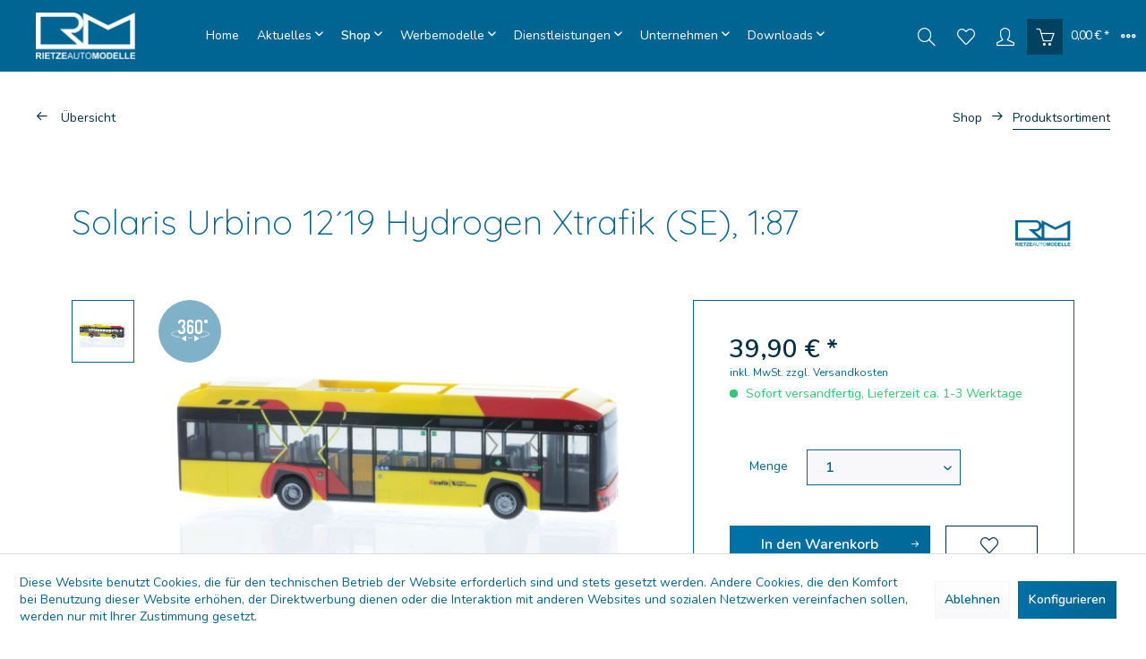

--- FILE ---
content_type: text/html; charset=UTF-8
request_url: https://rietze.de/shop/produktsortiment/1849/solaris-urbino-12-19-hydrogen-xtrafik-se-1-87
body_size: 16487
content:
<!DOCTYPE html> <html class="no-js" lang="de" itemscope="itemscope" itemtype="https://schema.org/WebPage"> <head> <meta charset="utf-8"> <meta name="author" content="" /> <meta name="robots" content="index,follow" /> <meta name="revisit-after" content="15 days" /> <meta name="keywords" content="" /> <meta name="description" content="" /> <meta property="og:type" content="product" /> <meta property="og:site_name" content="Rietze GmbH &amp; Co. KG" /> <meta property="og:url" content="https://rietze.de/shop/produktsortiment/1849/solaris-urbino-12-19-hydrogen-xtrafik-se-1-87" /> <meta property="og:title" content="Solaris Urbino 12´19 Hydrogen Xtrafik (SE), 1:87" /> <meta property="og:description" content="" /> <meta property="og:image" content="https://rietze.de/media/image/42/e9/86/77010eMrJcl9JCaBUx.jpg" /> <meta property="product:brand" content="Rietze GmbH &amp; Co. KG" /> <meta property="product:price" content="39,90" /> <meta property="product:product_link" content="https://rietze.de/shop/produktsortiment/1849/solaris-urbino-12-19-hydrogen-xtrafik-se-1-87" /> <meta name="twitter:card" content="product" /> <meta name="twitter:site" content="Rietze GmbH &amp; Co. KG" /> <meta name="twitter:title" content="Solaris Urbino 12´19 Hydrogen Xtrafik (SE), 1:87" /> <meta name="twitter:description" content="" /> <meta name="twitter:image" content="https://rietze.de/media/image/42/e9/86/77010eMrJcl9JCaBUx.jpg" /> <meta itemprop="copyrightHolder" content="Rietze GmbH &amp; Co. KG" /> <meta itemprop="copyrightYear" content="2014" /> <meta itemprop="isFamilyFriendly" content="True" /> <meta itemprop="image" content="https://rietze.de/media/image/97/e0/3a/RM_Weiss.png" /> <meta name="viewport" content="width=device-width, initial-scale=1.0"> <meta name="mobile-web-app-capable" content="yes"> <meta name="apple-mobile-web-app-title" content="Rietze GmbH &amp; Co. KG"> <meta name="apple-mobile-web-app-capable" content="yes"> <meta name="apple-mobile-web-app-status-bar-style" content="default"> <link rel="apple-touch-icon-precomposed" href="https://rietze.de/media/image/85/55/2e/RM_180.png"> <link rel="shortcut icon" href="https://rietze.de/media/image/aa/c9/91/RM_Quadrat.jpg"> <meta name="msapplication-navbutton-color" content="#006593" /> <meta name="application-name" content="Rietze GmbH &amp; Co. KG" /> <meta name="msapplication-starturl" content="https://rietze.de/" /> <meta name="msapplication-window" content="width=1024;height=768" /> <meta name="msapplication-TileImage" content="https://rietze.de/media/image/61/f6/c4/RM_150.png"> <meta name="msapplication-TileColor" content="#006593"> <meta name="theme-color" content="#006593" /> <link rel="canonical" href="https://rietze.de/shop/produktsortiment/1849/solaris-urbino-12-19-hydrogen-xtrafik-se-1-87" /> <title itemprop="name">Solaris Urbino 12´19 Hydrogen Xtrafik (SE), 1:87 | Produktsortiment | Shop | Rietze GmbH &amp; Co. KG</title> <link href="/web/cache/1689230711_e5cd6332149ee4fc544f6709a6037d2f.css" media="all" rel="stylesheet" type="text/css" /> <link href="https://fonts.googleapis.com/css?family=Nunito:300,400,600" rel="stylesheet"> <link href="https://fonts.googleapis.com/css?family=Quicksand:300,400,500,700" rel="stylesheet"> <style> .is--ctl-listing .header--wrap:before { } .is--ctl-detail .header--wrap:before { background-image: url(/); } .is--ctl-blog .header--wrap:before { background-image: url(/); } </style> </head> <body class="is--ctl-detail is--act-index categories--left logo--left container--transparent btn--animation tooltip--left has-offcanvas-s " > <div class="page-wrap"> <noscript class="noscript-main"> <div class="alert is--warning"> <div class="alert--icon"> <i class="icon--element icon--warning"></i> </div> <div class="alert--content"> Um Rietze&#x20;GmbH&#x20;&amp;&#x20;Co.&#x20;KG in vollem Umfang nutzen zu k&ouml;nnen, empfehlen wir Ihnen Javascript in Ihrem Browser zu aktiveren. </div> </div> </noscript> <div class="header--wrap" data-sticky-header="true"> <div class="header-wrap--inner"> <header class="header-main"> <div class="top-bar"> <div class="container block-group"> <div class="collapse--header" data-topbar-collapse="true"> <span class="collapse--toggler"> <span class="toggler--wrap" data-sphere-tooltip="Mehr" data-sphere-tooltip-pos="left"> <span class="toggler--display">Mehr</span> </span> </span> </div> <div class="collapse--content block-group"> <nav class="top-bar--navigation block" role="menubar">   <div class="navigation--entry entry--service has--drop-down" role="menuitem" aria-haspopup="true" data-drop-down-menu="true"> <i class="icon--service"></i> Service/Hilfe <ul class="service--list is--rounded" role="menu"> <li class="service--entry" role="menuitem"> <a class="service--link" href="javascript:openCookieConsentManager()" title="Cookie-Einstellungen" > Cookie-Einstellungen </a> </li> <li class="service--entry" role="menuitem"> <a class="service--link" href="https://rietze.de/kontaktformular" title="Kontakt" target="_self"> Kontakt </a> </li> <li class="service--entry" role="menuitem"> <a class="service--link" href="https://rietze.de/versand-und-zahlungsbedingungen" title="Versand und Zahlungsbedingungen" > Versand und Zahlungsbedingungen </a> </li> <li class="service--entry" role="menuitem"> <a class="service--link" href="https://rietze.de/widerrufsrecht" title="Widerrufsrecht" > Widerrufsrecht </a> </li> <li class="service--entry" role="menuitem"> <a class="service--link" href="https://rietze.de/datenschutz" title="Datenschutz" > Datenschutz </a> </li> <li class="service--entry" role="menuitem"> <a class="service--link" href="https://rietze.de/agb" title="AGB" > AGB </a> </li> <li class="service--entry" role="menuitem"> <a class="service--link" href="https://rietze.de/impressum" title="Impressum" > Impressum </a> </li> </ul> </div> </nav> <div class="top-bar--marketing block"> </div> <div class="top-bar--navigation top-bar--login-register block" role="menuitem"> <a href="https://rietze.de/account" title="Registrieren" class="navigation--entry register--text account--entry"> Registrieren </a> <span>oder</span> <a href="https://rietze.de/account" title="Anmelden" class="navigation--entry login--text account--entry"> Anmelden </a> </div> </div> </div> </div> <div class="header--navigation-wrap"> <div class="container header--navigation"> <div class="logo-main block-group" role="banner"> <div class="logo--shop block"> <a class="logo--link" href="https://rietze.de/" title="Rietze GmbH &amp; Co. KG - zur Startseite wechseln"> <picture> <source srcset="https://rietze.de/media/image/97/e0/3a/RM_Weiss.png" media="(min-width: 78.75em)"> <source srcset="https://rietze.de/media/image/97/e0/3a/RM_Weiss.png" media="(min-width: 64em)"> <source srcset="https://rietze.de/media/image/97/e0/3a/RM_Weiss.png" media="(min-width: 48em)"> <img srcset="https://rietze.de/media/image/97/e0/3a/RM_Weiss.png" alt="Rietze GmbH &amp; Co. KG - zur Startseite wechseln" /> </picture> </a> </div> </div> <nav class="navigation-main headline--hidden"> <div class="container" data-menu-scroller="true" data-listSelector=".navigation--list.container" data-viewPortSelector=".navigation--list-wrapper"> <div class="navigation--list-wrapper"> <ul class="navigation--list container" role="menubar" itemscope="itemscope" itemtype="https://schema.org/SiteNavigationElement"> <li class="navigation--entry is--home hover--effect-3 entry--home" role="menuitem"> <a class="navigation--link is--first" href="https://rietze.de/" title="Home" data-hover="Home" itemprop="url"> <span data-hover="Home" itemprop="name"> Home </span> </a> </li> <li class="navigation--entry hover--effect-3" role="menuitem"> <a class="navigation--link" data-hover="Aktuelles" href="https://rietze.de/aktuelles/" title="Aktuelles" itemprop="url"> <span data-hover="Aktuelles" itemprop="name">Aktuelles</span> <i class="icon--arrow-down"></i> </a> </li> <li class="navigation--entry is--active hover--effect-3" role="menuitem"> <a class="navigation--link is--active" data-hover="Shop" href="https://rietze.de/shop/" title="Shop" itemprop="url"> <span data-hover="Shop" itemprop="name">Shop</span> <i class="icon--arrow-down"></i> </a> </li> <li class="navigation--entry hover--effect-3" role="menuitem"> <a class="navigation--link" data-hover="Werbemodelle" href="https://rietze.de/werbemodelle/" title="Werbemodelle" itemprop="url"> <span data-hover="Werbemodelle" itemprop="name">Werbemodelle</span> <i class="icon--arrow-down"></i> </a> </li> <li class="navigation--entry hover--effect-3" role="menuitem"> <a class="navigation--link" data-hover="Dienstleistungen" href="/dienstleistung" title="Dienstleistungen" itemprop="url" target="_parent"> <span data-hover="Dienstleistungen" itemprop="name">Dienstleistungen</span> <i class="icon--arrow-down"></i> </a> </li> <li class="navigation--entry hover--effect-3" role="menuitem"> <a class="navigation--link" data-hover="Unternehmen" href="/unternehmen" title="Unternehmen" itemprop="url" target="_parent"> <span data-hover="Unternehmen" itemprop="name">Unternehmen</span> <i class="icon--arrow-down"></i> </a> </li> <li class="navigation--entry hover--effect-3" role="menuitem"> <a class="navigation--link" data-hover="Downloads" href="/kataloge" title="Downloads" itemprop="url" target="_parent"> <span data-hover="Downloads" itemprop="name">Downloads</span> <i class="icon--arrow-down"></i> </a> </li> </ul> </div> <div class="advanced-menu" data-advanced-menu="true" data-hoverDelay="250"> <div class="menu--container"> <div class="button-container"> <a href="https://rietze.de/aktuelles/" class="button--category" aria-label="Zur Kategorie Aktuelles" title="Zur Kategorie Aktuelles"> <i class="icon--arrow-right"></i> Zur Kategorie Aktuelles </a> <span class="button--close"> <i class="icon--cross"></i> </span> </div> <div class="content--wrapper has--content has--teaser"> <ul class="menu--list menu--level-0 columns--2" style="width: 50%;"> <li class="menu--list-item item--level-0" style="width: 100%"> <a href="/aktuelles/" class="menu--list-item-link" aria-label="Nachrichten" title="Nachrichten" target="_parent">Nachrichten</a> </li> </ul> <div class="menu--delimiter" style="right: 50%;"></div> <div class="menu--teaser" style="width: 50%;"> <a href="https://rietze.de/aktuelles/" aria-label="Zur Kategorie Aktuelles" title="Zur Kategorie Aktuelles" class="teaser--image" style="background-image: url(https://rietze.de/media/image/76/86/cf/News_2.jpg);"></a> </div> </div> </div> <div class="menu--container"> <div class="button-container"> <a href="https://rietze.de/shop/" class="button--category" aria-label="Zur Kategorie Shop" title="Zur Kategorie Shop"> <i class="icon--arrow-right"></i> Zur Kategorie Shop </a> <span class="button--close"> <i class="icon--cross"></i> </span> </div> <div class="content--wrapper has--content has--teaser"> <ul class="menu--list menu--level-0 columns--2" style="width: 50%;"> <li class="menu--list-item item--level-0" style="width: 100%"> <a href="https://rietze.de/shop/restposten/" class="menu--list-item-link" aria-label="Restposten" title="Restposten">Restposten</a> </li> <li class="menu--list-item item--level-0" style="width: 100%"> <a href="https://rietze.de/shop/produktsortiment/" class="menu--list-item-link" aria-label="Produktsortiment" title="Produktsortiment">Produktsortiment</a> </li> <li class="menu--list-item item--level-0" style="width: 100%"> <a href="https://rietze.de/shop/auslieferungen/" class="menu--list-item-link" aria-label="Auslieferungen" title="Auslieferungen">Auslieferungen</a> <ul class="menu--list menu--level-1 columns--2"> <li class="menu--list-item item--level-1"> <a href="https://rietze.de/shop/auslieferungen/auslieferung-01.2026/" class="menu--list-item-link" aria-label="□ Auslieferung 01.2026" title="□ Auslieferung 01.2026">□ Auslieferung 01.2026</a> </li> <li class="menu--list-item item--level-1"> <a href="https://rietze.de/shop/auslieferungen/auslieferung-12.2025/" class="menu--list-item-link" aria-label="□ Auslieferung 12.2025" title="□ Auslieferung 12.2025">□ Auslieferung 12.2025</a> </li> <li class="menu--list-item item--level-1"> <a href="https://rietze.de/shop/auslieferungen/auslieferung-11.2025/" class="menu--list-item-link" aria-label="□ Auslieferung 11.2025" title="□ Auslieferung 11.2025">□ Auslieferung 11.2025</a> </li> <li class="menu--list-item item--level-1"> <a href="https://rietze.de/shop/auslieferungen/auslieferung-10.2025/" class="menu--list-item-link" aria-label="□ Auslieferung 10.2025" title="□ Auslieferung 10.2025">□ Auslieferung 10.2025</a> </li> <li class="menu--list-item item--level-1"> <a href="https://rietze.de/shop/auslieferungen/auslieferung-09.2025/" class="menu--list-item-link" aria-label="□ Auslieferung 09.2025" title="□ Auslieferung 09.2025">□ Auslieferung 09.2025</a> </li> <li class="menu--list-item item--level-1"> <a href="https://rietze.de/shop/auslieferungen/auslieferung-08.2025/" class="menu--list-item-link" aria-label="□ Auslieferung 08.2025" title="□ Auslieferung 08.2025">□ Auslieferung 08.2025</a> </li> <li class="menu--list-item item--level-1"> <a href="https://rietze.de/shop/auslieferungen/auslieferung-07.2025/" class="menu--list-item-link" aria-label="□ Auslieferung 07.2025" title="□ Auslieferung 07.2025">□ Auslieferung 07.2025</a> </li> <li class="menu--list-item item--level-1"> <a href="https://rietze.de/shop/auslieferungen/auslieferung-06.2025/" class="menu--list-item-link" aria-label="□ Auslieferung 06.2025" title="□ Auslieferung 06.2025">□ Auslieferung 06.2025</a> </li> <li class="menu--list-item item--level-1"> <a href="https://rietze.de/shop/auslieferungen/auslieferung-05.2025/" class="menu--list-item-link" aria-label="□ Auslieferung 05.2025" title="□ Auslieferung 05.2025">□ Auslieferung 05.2025</a> </li> <li class="menu--list-item item--level-1"> <a href="https://rietze.de/shop/auslieferungen/auslieferung-04.2025/" class="menu--list-item-link" aria-label="□ Auslieferung 04.2025" title="□ Auslieferung 04.2025">□ Auslieferung 04.2025</a> </li> <li class="menu--list-item item--level-1"> <a href="https://rietze.de/shop/auslieferungen/auslieferung-03.2025/" class="menu--list-item-link" aria-label="□ Auslieferung 03.2025" title="□ Auslieferung 03.2025">□ Auslieferung 03.2025</a> </li> <li class="menu--list-item item--level-1"> <a href="https://rietze.de/shop/auslieferungen/auslieferung-02.2025/" class="menu--list-item-link" aria-label="□ Auslieferung 02.2025" title="□ Auslieferung 02.2025">□ Auslieferung 02.2025</a> </li> </ul> </li> <li class="menu--list-item item--level-0" style="width: 100%"> <a href="https://rietze.de/shop/ribu-kupplungen/" class="menu--list-item-link" aria-label="Ribu Kupplungen" title="Ribu Kupplungen">Ribu Kupplungen</a> </li> <li class="menu--list-item item--level-0" style="width: 100%"> <a href="https://rietze.de/shop/fabrikverkauf/" class="menu--list-item-link" aria-label="Fabrikverkauf" title="Fabrikverkauf">Fabrikverkauf</a> </li> </ul> <div class="menu--delimiter" style="right: 50%;"></div> <div class="menu--teaser" style="width: 50%;"> <a href="https://rietze.de/shop/" aria-label="Zur Kategorie Shop" title="Zur Kategorie Shop" class="teaser--image" style="background-image: url(https://rietze.de/media/image/01/3c/40/Lagerregal_Verpackung1.jpg);"></a> </div> </div> </div> <div class="menu--container"> <div class="button-container"> <a href="https://rietze.de/werbemodelle/" class="button--category" aria-label="Zur Kategorie Werbemodelle" title="Zur Kategorie Werbemodelle"> <i class="icon--arrow-right"></i> Zur Kategorie Werbemodelle </a> <span class="button--close"> <i class="icon--cross"></i> </span> </div> <div class="content--wrapper has--content has--teaser"> <ul class="menu--list menu--level-0 columns--2" style="width: 50%;"> <li class="menu--list-item item--level-0" style="width: 100%"> <a href="https://rietze.de/werbemodelle/individuelle-modelle/" class="menu--list-item-link" aria-label="Individuelle Modelle" title="Individuelle Modelle">Individuelle Modelle</a> </li> <li class="menu--list-item item--level-0" style="width: 100%"> <a href="https://rietze.de/werbemodelle/xpress-modelle/" class="menu--list-item-link" aria-label="Xpress Modelle" title="Xpress Modelle">Xpress Modelle</a> </li> <li class="menu--list-item item--level-0" style="width: 100%"> <a href="/detail/index/sArticle/1107" class="menu--list-item-link" aria-label="Bastelbögen" title="Bastelbögen" target="_parent">Bastelbögen</a> </li> </ul> <div class="menu--delimiter" style="right: 50%;"></div> <div class="menu--teaser" style="width: 50%;"> <a href="https://rietze.de/werbemodelle/" aria-label="Zur Kategorie Werbemodelle" title="Zur Kategorie Werbemodelle" class="teaser--image" style="background-image: url(https://rietze.de/media/image/b3/43/08/Blister_blau1.jpg);"></a> </div> </div> </div> <div class="menu--container"> <div class="button-container"> <a href="/dienstleistung" class="button--category" aria-label="Zur Kategorie Dienstleistungen" title="Zur Kategorie Dienstleistungen"> <i class="icon--arrow-right"></i> Zur Kategorie Dienstleistungen </a> <span class="button--close"> <i class="icon--cross"></i> </span> </div> <div class="content--wrapper has--content has--teaser"> <ul class="menu--list menu--level-0 columns--2" style="width: 50%;"> <li class="menu--list-item item--level-0" style="width: 100%"> <a href="/werkzeugbau" class="menu--list-item-link" aria-label="Werkzeugbau" title="Werkzeugbau" target="_parent">Werkzeugbau</a> </li> <li class="menu--list-item item--level-0" style="width: 100%"> <a href="/spritzguss" class="menu--list-item-link" aria-label="Spritzguss" title="Spritzguss" target="_parent">Spritzguss</a> </li> <li class="menu--list-item item--level-0" style="width: 100%"> <a href="/lackieren" class="menu--list-item-link" aria-label="Lackiererei" title="Lackiererei" target="_parent">Lackiererei</a> </li> <li class="menu--list-item item--level-0" style="width: 100%"> <a href="/druckerei" class="menu--list-item-link" aria-label="Druckerei" title="Druckerei" target="_parent">Druckerei</a> </li> <li class="menu--list-item item--level-0" style="width: 100%"> <a href="/papier" class="menu--list-item-link" aria-label="Papierverarbeitung" title="Papierverarbeitung" target="_parent">Papierverarbeitung</a> </li> </ul> <div class="menu--delimiter" style="right: 50%;"></div> <div class="menu--teaser" style="width: 50%;"> <a href="/dienstleistung" aria-label="Zur Kategorie Dienstleistungen" title="Zur Kategorie Dienstleistungen" class="teaser--image" style="background-image: url(https://rietze.de/media/image/cb/a3/4c/Rietze-Zwickau1.jpg);"></a> </div> </div> </div> <div class="menu--container"> <div class="button-container"> <a href="/unternehmen" class="button--category" aria-label="Zur Kategorie Unternehmen" title="Zur Kategorie Unternehmen"> <i class="icon--arrow-right"></i> Zur Kategorie Unternehmen </a> <span class="button--close"> <i class="icon--cross"></i> </span> </div> <div class="content--wrapper has--content has--teaser"> <ul class="menu--list menu--level-0 columns--2" style="width: 50%;"> <li class="menu--list-item item--level-0" style="width: 100%"> <a href="https://rietze.de/unternehmen/modellvorschlaege/" class="menu--list-item-link" aria-label="Modellvorschläge" title="Modellvorschläge">Modellvorschläge</a> </li> <li class="menu--list-item item--level-0" style="width: 100%"> <a href="https://rietze.de/unternehmen/museumsbus/" class="menu--list-item-link" aria-label="Museumsbus" title="Museumsbus">Museumsbus</a> </li> <li class="menu--list-item item--level-0" style="width: 100%"> <a href="/auszeichnungen" class="menu--list-item-link" aria-label="Auszeichnungen" title="Auszeichnungen" target="_parent">Auszeichnungen</a> </li> <li class="menu--list-item item--level-0" style="width: 100%"> <a href="/karriere" class="menu--list-item-link" aria-label="Karriere" title="Karriere" target="_parent">Karriere</a> </li> <li class="menu--list-item item--level-0" style="width: 100%"> <a href="/einkauf" class="menu--list-item-link" aria-label="Einkauf" title="Einkauf" target="_parent">Einkauf</a> </li> <li class="menu--list-item item--level-0" style="width: 100%"> <a href="https://rietze.de/unternehmen/haendlerverzeichnis/" class="menu--list-item-link" aria-label="Händlerverzeichnis" title="Händlerverzeichnis">Händlerverzeichnis</a> </li> </ul> <div class="menu--delimiter" style="right: 50%;"></div> <div class="menu--teaser" style="width: 50%;"> <a href="/unternehmen" aria-label="Zur Kategorie Unternehmen" title="Zur Kategorie Unternehmen" class="teaser--image" style="background-image: url(https://rietze.de/media/image/a9/4b/49/Museumsbus_aussen2mPgM0RjlNiVWM.jpg);"></a> <div class="teaser--text"> &nbsp; <a class="teaser--text-link" href="/unternehmen" aria-label="mehr erfahren" title="mehr erfahren"> mehr erfahren </a> </div> </div> </div> </div> <div class="menu--container"> <div class="button-container"> <a href="/kataloge" class="button--category" aria-label="Zur Kategorie Downloads" title="Zur Kategorie Downloads"> <i class="icon--arrow-right"></i> Zur Kategorie Downloads </a> <span class="button--close"> <i class="icon--cross"></i> </span> </div> <div class="content--wrapper has--content has--teaser"> <ul class="menu--list menu--level-0 columns--2" style="width: 50%;"> <li class="menu--list-item item--level-0" style="width: 100%"> <a href="/kataloge" class="menu--list-item-link" aria-label="Kataloge" title="Kataloge" target="_parent">Kataloge</a> </li> <li class="menu--list-item item--level-0" style="width: 100%"> <a href="/bilder" class="menu--list-item-link" aria-label="Neuheitenbilder" title="Neuheitenbilder" target="_parent">Neuheitenbilder</a> </li> <li class="menu--list-item item--level-0" style="width: 100%"> <a href="/anleitungen" class="menu--list-item-link" aria-label="Anleitungen &amp; Logos" title="Anleitungen &amp; Logos" target="_parent">Anleitungen & Logos</a> </li> </ul> <div class="menu--delimiter" style="right: 50%;"></div> <div class="menu--teaser" style="width: 50%;"> <a href="/kataloge" aria-label="Zur Kategorie Downloads" title="Zur Kategorie Downloads" class="teaser--image" style="background-image: url(https://rietze.de/media/image/77/4f/9b/Header_DownloadLY5mDhqFxtidF.jpg);"></a> </div> </div> </div> </div> </div> </nav> <nav class="shop--navigation block-group"> <ul class="navigation--list block-group" role="menubar"> <li class="navigation--entry entry--menu-left" role="menuitem"> <a class="entry--link entry--trigger btn is--icon-left" href="#offcanvas--left" data-offcanvas="true" data-offCanvasSelector=".sidebar-main" data-sphere-tooltip="Menü" data-sphere-tooltip-pos="left"> <i class="icon--menu"></i> <span>Menü</span> </a> </li> <li class="navigation--entry entry--search" role="menuitem" data-search="true" aria-haspopup="true"> <a class="btn entry--link entry--trigger" href="#show-hide--search" title="Suche anzeigen / schließen" data-sphere-tooltip="Suche anzeigen / schließen" data-sphere-tooltip-pos="left"> <i class="icon--search"></i> <span class="search--display">Suchen</span> </a> <form action="/search" method="get" class="main-search--form"> <input type="search" name="sSearch" aria-label="Suchbegriff..." class="main-search--field" autocomplete="off" autocapitalize="off" placeholder="Suchbegriff..." maxlength="30" /> <button type="submit" class="main-search--button" aria-label="Suchen"> <i class="icon--search"></i> <span class="main-search--text">Suchen</span> </button> <div class="form--ajax-loader">&nbsp;</div> </form> <div class="main-search--results"></div> </li>  <li class="service--entry navigation--entry entry--notepad" role="menuitem" data-sphere-tooltip="Merkzettel" data-sphere-tooltip-pos="left" > <a href="https://rietze.de/note" class="btn" title="Merkzettel"> <i class="icon--heart"></i> <span class="notepad--display"> Merkzettel </span> </a> </li> <li class="navigation--entry entry--account with-slt" data-sphere-tooltip="Mein Konto" data-sphere-tooltip-pos="left" role="menuitem" data-offcanvas="true" data-offCanvasSelector=".account--dropdown-navigation"> <a href="https://rietze.de/account" title="Mein Konto" class="btn is--icon-left entry--link account--link"> <i class="icon--account"></i> <span class="account--display"> Mein Konto </span> </a> <div class="account--dropdown-navigation"> <div class="navigation--smartphone"> <div class="entry--close-off-canvas"> <a href="#close-account-menu" class="account--close-off-canvas" title="Menü schließen"> Menü schließen <i class="icon--arrow-right"></i> </a> </div> </div> <div class="account--menu is--rounded is--personalized"> <span class="navigation--headline"> Mein Konto </span> <div class="account--menu-container"> <ul class="sidebar--navigation navigation--list is--level0 show--active-items"> <li class="navigation--entry"> <span class="navigation--signin"> <a href="https://rietze.de/account#hide-registration" class="blocked--link btn is--primary navigation--signin-btn" data-collapseTarget="#registration" data-action="close"> Anmelden </a> <span class="navigation--register"> oder <a href="https://rietze.de/account#show-registration" class="blocked--link" data-collapseTarget="#registration" data-action="open"> registrieren </a> </span> </span> </li> <li class="navigation--entry"> <a href="https://rietze.de/account" title="Übersicht" class="navigation--link"> Übersicht </a> </li> <li class="navigation--entry"> <a href="https://rietze.de/account/profile" title="Persönliche Daten" class="navigation--link" rel="nofollow"> Persönliche Daten </a> </li> <li class="navigation--entry"> <a href="https://rietze.de/address/index/sidebar/" title="Adressen" class="navigation--link" rel="nofollow"> Adressen </a> </li> <li class="navigation--entry"> <a href="https://rietze.de/account/payment" title="Zahlungsarten" class="navigation--link" rel="nofollow"> Zahlungsarten </a> </li> <li class="navigation--entry"> <a href="https://rietze.de/account/orders" title="Bestellungen" class="navigation--link" rel="nofollow"> Bestellungen </a> </li> <li class="navigation--entry"> <a href="https://rietze.de/account/downloads" title="Sofortdownloads" class="navigation--link" rel="nofollow"> Sofortdownloads </a> </li> <li class="navigation--entry"> <a href="https://rietze.de/note" title="Merkzettel" class="navigation--link" rel="nofollow"> Merkzettel </a> </li> </ul> </div> </div> </div> </li> <li class="navigation--entry entry--cart" data-sphere-tooltip="Warenkorb" data-sphere-tooltip-pos="left" role="menuitem"> <a class="btn is--icon-left cart--link" href="https://rietze.de/checkout/cart" title="Warenkorb"> <span class="cart--display"> Warenkorb </span> <span class="badge is--primary cart--quantity is--hidden">0</span> <i class="icon--basket"></i> <span class="cart--amount"> 0,00&nbsp;&euro; * </span> </a> <div class="ajax-loader">&nbsp;</div> </li>  </ul> </nav> </div> </div> </header> </div> <div class="content--breadcrumb-wrap"> <div class="container"> <nav class="content--breadcrumb block"> <a class="breadcrumb--button breadcrumb--link" href="https://rietze.de/shop/produktsortiment/" title="Übersicht"> <i class="icon--arrow-left"></i> <span class="breadcrumb--title">Übersicht</span> </a> <ul class="breadcrumb--list" role="menu" itemscope itemtype="https://schema.org/BreadcrumbList"> <li role="menuitem" class="breadcrumb--entry" itemprop="itemListElement" itemscope itemtype="https://schema.org/ListItem"> <a class="breadcrumb--link" href="https://rietze.de/shop/" title="Shop" itemprop="item"> <link itemprop="url" href="https://rietze.de/shop/" /> <span class="breadcrumb--title" itemprop="name">Shop</span> </a> <meta itemprop="position" content="0" /> </li> <li role="none" class="breadcrumb--separator"> <i class="icon--arrow-right"></i> </li> <li role="menuitem" class="breadcrumb--entry is--active" itemprop="itemListElement" itemscope itemtype="https://schema.org/ListItem"> <a class="breadcrumb--link" href="https://rietze.de/shop/produktsortiment/" title="Produktsortiment" itemprop="item"> <link itemprop="url" href="https://rietze.de/shop/produktsortiment/" /> <span class="breadcrumb--title" itemprop="name">Produktsortiment</span> </a> <meta itemprop="position" content="1" /> </li> </ul> </nav> </div> </div> <div class="container--ajax-cart" data-collapse-cart="true" data-displayMode="offcanvas"></div> </div> <div class="content--wrap"> <section class="content-main container block-group"> <nav class="product--navigation"> <a href="#" class="navigation--link link--prev"> <div class="link--prev-button"> <span class="link--prev-inner">Zurück</span> </div> <div class="image--wrapper"> <div class="image--container"></div> </div> </a> <a href="#" class="navigation--link link--next"> <div class="link--next-button"> <span class="link--next-inner">Vor</span> </div> <div class="image--wrapper"> <div class="image--container"></div> </div> </a> </nav> <div class="content-main--inner"> <div id='cookie-consent' class='off-canvas is--left block-transition' data-cookie-consent-manager='true'> <div class='cookie-consent--header cookie-consent--close'> Cookie-Einstellungen <i class="icon--arrow-right"></i> </div> <div class='cookie-consent--description'> Diese Website benutzt Cookies, die für den technischen Betrieb der Website erforderlich sind und stets gesetzt werden. Andere Cookies, die den Komfort bei Benutzung dieser Website erhöhen, der Direktwerbung dienen oder die Interaktion mit anderen Websites und sozialen Netzwerken vereinfachen sollen, werden nur mit Ihrer Zustimmung gesetzt. </div> <div class='cookie-consent--configuration'> <div class='cookie-consent--configuration-header'> <div class='cookie-consent--configuration-header-text'>Konfiguration</div> </div> <div class='cookie-consent--configuration-main'> <div class='cookie-consent--group'> <input type="hidden" class="cookie-consent--group-name" value="technical" /> <label class="cookie-consent--group-state cookie-consent--state-input cookie-consent--required"> <input type="checkbox" name="technical-state" class="cookie-consent--group-state-input" disabled="disabled" checked="checked"/> <span class="cookie-consent--state-input-element"></span> </label> <div class='cookie-consent--group-title' data-collapse-panel='true' data-contentSiblingSelector=".cookie-consent--group-container"> <div class="cookie-consent--group-title-label cookie-consent--state-label"> Technisch erforderlich </div> <span class="cookie-consent--group-arrow is-icon--right"> <i class="icon--arrow-right"></i> </span> </div> <div class='cookie-consent--group-container'> <div class='cookie-consent--group-description'> Diese Cookies sind für die Grundfunktionen des Shops notwendig. </div> <div class='cookie-consent--cookies-container'> <div class='cookie-consent--cookie'> <input type="hidden" class="cookie-consent--cookie-name" value="cookieDeclined" /> <label class="cookie-consent--cookie-state cookie-consent--state-input cookie-consent--required"> <input type="checkbox" name="cookieDeclined-state" class="cookie-consent--cookie-state-input" disabled="disabled" checked="checked" /> <span class="cookie-consent--state-input-element"></span> </label> <div class='cookie--label cookie-consent--state-label'> "Alle Cookies ablehnen" Cookie </div> </div> <div class='cookie-consent--cookie'> <input type="hidden" class="cookie-consent--cookie-name" value="allowCookie" /> <label class="cookie-consent--cookie-state cookie-consent--state-input cookie-consent--required"> <input type="checkbox" name="allowCookie-state" class="cookie-consent--cookie-state-input" disabled="disabled" checked="checked" /> <span class="cookie-consent--state-input-element"></span> </label> <div class='cookie--label cookie-consent--state-label'> "Alle Cookies annehmen" Cookie </div> </div> <div class='cookie-consent--cookie'> <input type="hidden" class="cookie-consent--cookie-name" value="shop" /> <label class="cookie-consent--cookie-state cookie-consent--state-input cookie-consent--required"> <input type="checkbox" name="shop-state" class="cookie-consent--cookie-state-input" disabled="disabled" checked="checked" /> <span class="cookie-consent--state-input-element"></span> </label> <div class='cookie--label cookie-consent--state-label'> Ausgewählter Shop </div> </div> <div class='cookie-consent--cookie'> <input type="hidden" class="cookie-consent--cookie-name" value="csrf_token" /> <label class="cookie-consent--cookie-state cookie-consent--state-input cookie-consent--required"> <input type="checkbox" name="csrf_token-state" class="cookie-consent--cookie-state-input" disabled="disabled" checked="checked" /> <span class="cookie-consent--state-input-element"></span> </label> <div class='cookie--label cookie-consent--state-label'> CSRF-Token </div> </div> <div class='cookie-consent--cookie'> <input type="hidden" class="cookie-consent--cookie-name" value="cookiePreferences" /> <label class="cookie-consent--cookie-state cookie-consent--state-input cookie-consent--required"> <input type="checkbox" name="cookiePreferences-state" class="cookie-consent--cookie-state-input" disabled="disabled" checked="checked" /> <span class="cookie-consent--state-input-element"></span> </label> <div class='cookie--label cookie-consent--state-label'> Cookie-Einstellungen </div> </div> <div class='cookie-consent--cookie'> <input type="hidden" class="cookie-consent--cookie-name" value="x-cache-context-hash" /> <label class="cookie-consent--cookie-state cookie-consent--state-input cookie-consent--required"> <input type="checkbox" name="x-cache-context-hash-state" class="cookie-consent--cookie-state-input" disabled="disabled" checked="checked" /> <span class="cookie-consent--state-input-element"></span> </label> <div class='cookie--label cookie-consent--state-label'> Individuelle Preise </div> </div> <div class='cookie-consent--cookie'> <input type="hidden" class="cookie-consent--cookie-name" value="slt" /> <label class="cookie-consent--cookie-state cookie-consent--state-input cookie-consent--required"> <input type="checkbox" name="slt-state" class="cookie-consent--cookie-state-input" disabled="disabled" checked="checked" /> <span class="cookie-consent--state-input-element"></span> </label> <div class='cookie--label cookie-consent--state-label'> Kunden-Wiedererkennung </div> </div> <div class='cookie-consent--cookie'> <input type="hidden" class="cookie-consent--cookie-name" value="nocache" /> <label class="cookie-consent--cookie-state cookie-consent--state-input cookie-consent--required"> <input type="checkbox" name="nocache-state" class="cookie-consent--cookie-state-input" disabled="disabled" checked="checked" /> <span class="cookie-consent--state-input-element"></span> </label> <div class='cookie--label cookie-consent--state-label'> Kundenspezifisches Caching </div> </div> <div class='cookie-consent--cookie'> <input type="hidden" class="cookie-consent--cookie-name" value="paypal-cookies" /> <label class="cookie-consent--cookie-state cookie-consent--state-input cookie-consent--required"> <input type="checkbox" name="paypal-cookies-state" class="cookie-consent--cookie-state-input" disabled="disabled" checked="checked" /> <span class="cookie-consent--state-input-element"></span> </label> <div class='cookie--label cookie-consent--state-label'> PayPal-Zahlungen </div> </div> <div class='cookie-consent--cookie'> <input type="hidden" class="cookie-consent--cookie-name" value="session" /> <label class="cookie-consent--cookie-state cookie-consent--state-input cookie-consent--required"> <input type="checkbox" name="session-state" class="cookie-consent--cookie-state-input" disabled="disabled" checked="checked" /> <span class="cookie-consent--state-input-element"></span> </label> <div class='cookie--label cookie-consent--state-label'> Session </div> </div> <div class='cookie-consent--cookie'> <input type="hidden" class="cookie-consent--cookie-name" value="currency" /> <label class="cookie-consent--cookie-state cookie-consent--state-input cookie-consent--required"> <input type="checkbox" name="currency-state" class="cookie-consent--cookie-state-input" disabled="disabled" checked="checked" /> <span class="cookie-consent--state-input-element"></span> </label> <div class='cookie--label cookie-consent--state-label'> Währungswechsel </div> </div> </div> </div> </div> <div class='cookie-consent--group'> <input type="hidden" class="cookie-consent--group-name" value="comfort" /> <label class="cookie-consent--group-state cookie-consent--state-input"> <input type="checkbox" name="comfort-state" class="cookie-consent--group-state-input"/> <span class="cookie-consent--state-input-element"></span> </label> <div class='cookie-consent--group-title' data-collapse-panel='true' data-contentSiblingSelector=".cookie-consent--group-container"> <div class="cookie-consent--group-title-label cookie-consent--state-label"> Komfortfunktionen </div> <span class="cookie-consent--group-arrow is-icon--right"> <i class="icon--arrow-right"></i> </span> </div> <div class='cookie-consent--group-container'> <div class='cookie-consent--group-description'> Diese Cookies werden genutzt um das Einkaufserlebnis noch ansprechender zu gestalten, beispielsweise für die Wiedererkennung des Besuchers. </div> <div class='cookie-consent--cookies-container'> <div class='cookie-consent--cookie'> <input type="hidden" class="cookie-consent--cookie-name" value="facebookfanpage" /> <label class="cookie-consent--cookie-state cookie-consent--state-input"> <input type="checkbox" name="facebookfanpage-state" class="cookie-consent--cookie-state-input" /> <span class="cookie-consent--state-input-element"></span> </label> <div class='cookie--label cookie-consent--state-label'> Facebook-Seite in der rechten Blog - Sidebar anzeigen </div> </div> <div class='cookie-consent--cookie'> <input type="hidden" class="cookie-consent--cookie-name" value="sUniqueID" /> <label class="cookie-consent--cookie-state cookie-consent--state-input"> <input type="checkbox" name="sUniqueID-state" class="cookie-consent--cookie-state-input" /> <span class="cookie-consent--state-input-element"></span> </label> <div class='cookie--label cookie-consent--state-label'> Merkzettel </div> </div> </div> </div> </div> <div class='cookie-consent--group'> <input type="hidden" class="cookie-consent--group-name" value="statistics" /> <label class="cookie-consent--group-state cookie-consent--state-input"> <input type="checkbox" name="statistics-state" class="cookie-consent--group-state-input"/> <span class="cookie-consent--state-input-element"></span> </label> <div class='cookie-consent--group-title' data-collapse-panel='true' data-contentSiblingSelector=".cookie-consent--group-container"> <div class="cookie-consent--group-title-label cookie-consent--state-label"> Statistik & Tracking </div> <span class="cookie-consent--group-arrow is-icon--right"> <i class="icon--arrow-right"></i> </span> </div> <div class='cookie-consent--group-container'> <div class='cookie-consent--cookies-container'> <div class='cookie-consent--cookie'> <input type="hidden" class="cookie-consent--cookie-name" value="x-ua-device" /> <label class="cookie-consent--cookie-state cookie-consent--state-input"> <input type="checkbox" name="x-ua-device-state" class="cookie-consent--cookie-state-input" /> <span class="cookie-consent--state-input-element"></span> </label> <div class='cookie--label cookie-consent--state-label'> Endgeräteerkennung </div> </div> <div class='cookie-consent--cookie'> <input type="hidden" class="cookie-consent--cookie-name" value="partner" /> <label class="cookie-consent--cookie-state cookie-consent--state-input"> <input type="checkbox" name="partner-state" class="cookie-consent--cookie-state-input" /> <span class="cookie-consent--state-input-element"></span> </label> <div class='cookie--label cookie-consent--state-label'> Partnerprogramm </div> </div> </div> </div> </div> </div> </div> <div class="cookie-consent--save"> <input class="cookie-consent--save-button btn is--primary" type="button" value="Einstellungen speichern" /> </div> </div> <aside class="sidebar-main off-canvas"> <div class="navigation--smartphone"> <ul class="navigation--list "> <li class="navigation--entry entry--close-off-canvas"> <a href="#close-categories-menu" title="Menü schließen" class="navigation--link"> Menü schließen <i class="icon--arrow-right"></i> </a> </li> </ul> <div class="mobile--switches">   </div> </div> <div class="sidebar--categories-wrapper" data-subcategory-nav="true" data-mainCategoryId="3" data-categoryId="45" data-fetchUrl="/widgets/listing/getCategory/categoryId/45"> <div class="categories--headline navigation--headline"> Kategorien </div> <div class="sidebar--categories-navigation"> <ul class="sidebar--navigation categories--navigation navigation--list is--drop-down is--level0 is--rounded" role="menu"> <li class="navigation--entry has--sub-children" role="menuitem"> <a class="navigation--link link--go-forward" href="https://rietze.de/aktuelles/" data-categoryId="9" data-fetchUrl="/widgets/listing/getCategory/categoryId/9" title="Aktuelles" > Aktuelles <span class="is--icon-right"> <i class="icon--arrow-right"></i> </span> </a> </li> <li class="navigation--entry is--active has--sub-categories has--sub-children" role="menuitem"> <a class="navigation--link is--active has--sub-categories link--go-forward" href="https://rietze.de/shop/" data-categoryId="5" data-fetchUrl="/widgets/listing/getCategory/categoryId/5" title="Shop" > Shop <span class="is--icon-right"> <i class="icon--arrow-right"></i> </span> </a> <ul class="sidebar--navigation categories--navigation navigation--list is--level1 is--rounded" role="menu"> <li class="navigation--entry" role="menuitem"> <a class="navigation--link" href="https://rietze.de/shop/restposten/" data-categoryId="166" data-fetchUrl="/widgets/listing/getCategory/categoryId/166" title="Restposten" > Restposten </a> </li> <li class="navigation--entry is--active" role="menuitem"> <a class="navigation--link is--active" href="https://rietze.de/shop/produktsortiment/" data-categoryId="45" data-fetchUrl="/widgets/listing/getCategory/categoryId/45" title="Produktsortiment" > Produktsortiment </a> </li> <li class="navigation--entry has--sub-children" role="menuitem"> <a class="navigation--link link--go-forward" href="https://rietze.de/shop/auslieferungen/" data-categoryId="7" data-fetchUrl="/widgets/listing/getCategory/categoryId/7" title="Auslieferungen" > Auslieferungen <span class="is--icon-right"> <i class="icon--arrow-right"></i> </span> </a> </li> <li class="navigation--entry" role="menuitem"> <a class="navigation--link" href="https://rietze.de/shop/ribu-kupplungen/" data-categoryId="46" data-fetchUrl="/widgets/listing/getCategory/categoryId/46" title="Ribu Kupplungen" > Ribu Kupplungen </a> </li> <li class="navigation--entry" role="menuitem"> <a class="navigation--link" href="https://rietze.de/shop/fabrikverkauf/" data-categoryId="74" data-fetchUrl="/widgets/listing/getCategory/categoryId/74" title="Fabrikverkauf" > Fabrikverkauf </a> </li> </ul> </li> <li class="navigation--entry has--sub-children" role="menuitem"> <a class="navigation--link link--go-forward" href="https://rietze.de/werbemodelle/" data-categoryId="8" data-fetchUrl="/widgets/listing/getCategory/categoryId/8" title="Werbemodelle" > Werbemodelle <span class="is--icon-right"> <i class="icon--arrow-right"></i> </span> </a> </li> <li class="navigation--entry has--sub-children" role="menuitem"> <a class="navigation--link link--go-forward" href="/dienstleistung" data-categoryId="26" data-fetchUrl="/widgets/listing/getCategory/categoryId/26" title="Dienstleistungen" target="_parent"> Dienstleistungen <span class="is--icon-right"> <i class="icon--arrow-right"></i> </span> </a> </li> <li class="navigation--entry has--sub-children" role="menuitem"> <a class="navigation--link link--go-forward" href="/unternehmen" data-categoryId="14" data-fetchUrl="/widgets/listing/getCategory/categoryId/14" title="Unternehmen" target="_parent"> Unternehmen <span class="is--icon-right"> <i class="icon--arrow-right"></i> </span> </a> </li> <li class="navigation--entry has--sub-children" role="menuitem"> <a class="navigation--link link--go-forward" href="/kataloge" data-categoryId="10" data-fetchUrl="/widgets/listing/getCategory/categoryId/10" title="Downloads" target="_parent"> Downloads <span class="is--icon-right"> <i class="icon--arrow-right"></i> </span> </a> </li> </ul> </div> <div class="shop-sites--container is--rounded"> <div class="shop-sites--headline navigation--headline"> Informationen </div> <ul class="shop-sites--navigation sidebar--navigation navigation--list is--drop-down is--level0" role="menu"> <li class="navigation--entry" role="menuitem"> <a class="navigation--link" href="javascript:openCookieConsentManager()" title="Cookie-Einstellungen" data-categoryId="46" data-fetchUrl="/widgets/listing/getCustomPage/pageId/46" > Cookie-Einstellungen </a> </li> <li class="navigation--entry" role="menuitem"> <a class="navigation--link" href="https://rietze.de/kontaktformular" title="Kontakt" data-categoryId="1" data-fetchUrl="/widgets/listing/getCustomPage/pageId/1" target="_self"> Kontakt </a> </li> <li class="navigation--entry" role="menuitem"> <a class="navigation--link" href="https://rietze.de/versand-und-zahlungsbedingungen" title="Versand und Zahlungsbedingungen" data-categoryId="6" data-fetchUrl="/widgets/listing/getCustomPage/pageId/6" > Versand und Zahlungsbedingungen </a> </li> <li class="navigation--entry" role="menuitem"> <a class="navigation--link" href="https://rietze.de/widerrufsrecht" title="Widerrufsrecht" data-categoryId="8" data-fetchUrl="/widgets/listing/getCustomPage/pageId/8" > Widerrufsrecht </a> </li> <li class="navigation--entry" role="menuitem"> <a class="navigation--link" href="https://rietze.de/datenschutz" title="Datenschutz" data-categoryId="7" data-fetchUrl="/widgets/listing/getCustomPage/pageId/7" > Datenschutz </a> </li> <li class="navigation--entry" role="menuitem"> <a class="navigation--link" href="https://rietze.de/agb" title="AGB" data-categoryId="4" data-fetchUrl="/widgets/listing/getCustomPage/pageId/4" > AGB </a> </li> <li class="navigation--entry" role="menuitem"> <a class="navigation--link" href="https://rietze.de/impressum" title="Impressum" data-categoryId="3" data-fetchUrl="/widgets/listing/getCustomPage/pageId/3" > Impressum </a> </li> </ul> </div> </div> </aside> <div class="content--wrapper"> <div class="content product--details" itemscope itemtype="https://schema.org/Product" data-product-navigation="/widgets/listing/productNavigation" data-category-id="45" data-main-ordernumber="77010" data-ajax-wishlist="true" data-compare-ajax="true" data-ajax-variants-container="true"> <header class="product--header"> <div class="product--info"> <h1 class="product--title" itemprop="name"> Solaris Urbino 12´19 Hydrogen Xtrafik (SE), 1:87 </h1> <meta itemprop="gtin13" content="4037748770106"/> <div class="product--supplier"> <a href="https://rietze.de/rietze-gmbh-co.-kg/" title="Weitere Artikel von Rietze GmbH &amp;amp; Co. KG" class="product--supplier-link"> <img src="https://rietze.de/media/image/85/55/2e/RM_180.png" alt="Rietze GmbH &amp; Co. KG"> </a> </div> </div> </header> <div class="product--detail-upper block-group"> <div class="product--image-container image-slider product--image-zoom" data-image-slider="true" data-image-gallery="true" data-maxZoom="0" data-thumbnails=".image--thumbnails" > <div class="bogx--360viewer-thumbnail"> <a href="#" onclick="BogxInit360Viewer();return false;" class="bogx--thumbnail-center bogx--thumbnail-link" id="bogx_360_grad_thumbnail"> <img src="/custom/plugins/Bogx360GradViewer/Resources/views/frontend/_public/src/img/assets/bogx_360_icon_1_white.png" title="360° Viewer open" class="bogx--thumbnail-img" /> </a> <script type="text/javascript">
function BogxInit360Viewer(){
//Mobile Check
var is_mobile = {
Android: function () {
return navigator.userAgent.match(/Android/i);
},
BlackBerry: function () {
return navigator.userAgent.match(/BlackBerry/i);
},
iOS: function () {
return navigator.userAgent.match(/iPhone|iPod|iPad/i);
},
Opera: function () {
return navigator.userAgent.match(/Opera Mini/i);
},
Windows: function () {
return navigator.userAgent.match(/IEMobile/i);
},
any: function () {
return ((is_mobile.Android() || is_mobile.BlackBerry() || is_mobile.iOS() || is_mobile.Opera() || is_mobile.Windows()));
}
};
//Breite und Höhe der Produktbildanzeige ermitteln
var w = $('.image-slider--slide').width();
var h = $('.image-slider--slide').height();
//var size = Math.min(w, h));
//Kein Fullscreen für mobile Geräte
if (is_mobile.any()) {
$('.bogx--360viewer-zoom').css('display','none');
var sMode = "fill";
//h = w;
} else {
var sMode = "fit";
//Zoom bzw. Fullscreen
$('a.bogx--360viewer-zoom').click(function(e){
e.preventDefault();
$('.bogx--360viewer-images').spritespin('api').requestFullscreen();
});
}
var bogxLoopRepeat = 1;
if (bogxLoopRepeat === 1) {
var bogx_loop = true;
} else {
var bogx_loop = false;
}
//Animation starten
$('.bogx--360viewer-images').spritespin({
// generate an array of image urls.
// this is a helper function that takes a "frame" placeholder
source: ["/themes/Frontend/RM/frontend/_public/src/img/360/77010/77010_01.jpg","/themes/Frontend/RM/frontend/_public/src/img/360/77010/77010_02.jpg","/themes/Frontend/RM/frontend/_public/src/img/360/77010/77010_03.jpg","/themes/Frontend/RM/frontend/_public/src/img/360/77010/77010_04.jpg","/themes/Frontend/RM/frontend/_public/src/img/360/77010/77010_05.jpg","/themes/Frontend/RM/frontend/_public/src/img/360/77010/77010_06.jpg","/themes/Frontend/RM/frontend/_public/src/img/360/77010/77010_07.jpg","/themes/Frontend/RM/frontend/_public/src/img/360/77010/77010_08.jpg","/themes/Frontend/RM/frontend/_public/src/img/360/77010/77010_09.jpg","/themes/Frontend/RM/frontend/_public/src/img/360/77010/77010_10.jpg","/themes/Frontend/RM/frontend/_public/src/img/360/77010/77010_11.jpg","/themes/Frontend/RM/frontend/_public/src/img/360/77010/77010_12.jpg","/themes/Frontend/RM/frontend/_public/src/img/360/77010/77010_13.jpg","/themes/Frontend/RM/frontend/_public/src/img/360/77010/77010_14.jpg","/themes/Frontend/RM/frontend/_public/src/img/360/77010/77010_15.jpg","/themes/Frontend/RM/frontend/_public/src/img/360/77010/77010_16.jpg","/themes/Frontend/RM/frontend/_public/src/img/360/77010/77010_17.jpg","/themes/Frontend/RM/frontend/_public/src/img/360/77010/77010_18.jpg","/themes/Frontend/RM/frontend/_public/src/img/360/77010/77010_19.jpg","/themes/Frontend/RM/frontend/_public/src/img/360/77010/77010_20.jpg","/themes/Frontend/RM/frontend/_public/src/img/360/77010/77010_21.jpg","/themes/Frontend/RM/frontend/_public/src/img/360/77010/77010_22.jpg","/themes/Frontend/RM/frontend/_public/src/img/360/77010/77010_23.jpg","/themes/Frontend/RM/frontend/_public/src/img/360/77010/77010_24.jpg","/themes/Frontend/RM/frontend/_public/src/img/360/77010/77010_25.jpg","/themes/Frontend/RM/frontend/_public/src/img/360/77010/77010_26.jpg","/themes/Frontend/RM/frontend/_public/src/img/360/77010/77010_27.jpg","/themes/Frontend/RM/frontend/_public/src/img/360/77010/77010_28.jpg","/themes/Frontend/RM/frontend/_public/src/img/360/77010/77010_29.jpg","/themes/Frontend/RM/frontend/_public/src/img/360/77010/77010_30.jpg","/themes/Frontend/RM/frontend/_public/src/img/360/77010/77010_31.jpg","/themes/Frontend/RM/frontend/_public/src/img/360/77010/77010_32.jpg","/themes/Frontend/RM/frontend/_public/src/img/360/77010/77010_33.jpg","/themes/Frontend/RM/frontend/_public/src/img/360/77010/77010_34.jpg","/themes/Frontend/RM/frontend/_public/src/img/360/77010/77010_35.jpg","/themes/Frontend/RM/frontend/_public/src/img/360/77010/77010_36.jpg"],
// Specify the display width and height of the frame.
// Optionally the size of the container can be defined with CSS.
width: w,
height: h,
//original, fit, fill
sizeMode: sMode,
// Time in ms between updates. 40 is exactly 25 FPS
frameTime: 300,
// Initial (and current) frame number
frame: 0,
// Stops the animation at this frame if loop is disabled
stopFrame: 0,
// If true starts the animation on load
animate: true,
// If true loops the animation
loop: bogx_loop,
// Sense controls the direction and speed of the animation for mouse/touch interactions.
// Here a negative value is chosen to invert the rotation, so the animation 'follows' the drag direction.
// Values towards 0 will slow the animation down.
// left = 1 or right = -1
sense: -1,
// Number of pixels the user must drag within a frame to enable page scroll (for touch devices)
scrollThreshold   : 50
//responsive: true
});
//$(".bogx--360viewer-images").delay(500).spritespin("api").startAnimation();
// Switcher
if ($('.image-slider--container').css('display') == 'block') {
$('.bogx--360viewer').css('display','inline-block');
$('.image-slider--container').css('display','none');
$( "img.bogx--thumbnail-img" ).replaceWith( '<img src="/custom/plugins/Bogx360GradViewer/Resources/views/frontend/_public/src/img/assets/bogx_360_icon_1_white_close.png" title="360° Viewer close" class="bogx--thumbnail-img" />' );
} else {
$('.bogx--360viewer').css('display','none');
$('.image-slider--container').css('display','block');
$( "img.bogx--thumbnail-img" ).replaceWith( '<img src="/custom/plugins/Bogx360GradViewer/Resources/views/frontend/_public/src/img/assets/bogx_360_icon_1_white.png" title="360° Viewer open" class="bogx--thumbnail-img" />' );
}
}
function BogxHide360Viewer(){
$('.bogx--360viewer').css('display','none');
$('.image-slider--container').css('display','block');
$( "img.bogx--thumbnail-img" ).replaceWith( '<img src="/custom/plugins/Bogx360GradViewer/Resources/views/frontend/_public/src/img/assets/bogx_360_icon_1_white.png" title="360° Viewer open" class="bogx--thumbnail-img" />' );
}
//New 13.12.2020, trigger the 360 icon after open the detail page (= Autoplay)
var callback_360_trigger = function(){
// wait for the DOM is fully loaded
check_jQ_360_trigger();
};
// wait for the DOM is loaded
if (
document.readyState === "complete" ||
(document.readyState !== "loading" && !document.documentElement.doScroll)
) {
callback_360_trigger();
} else {
document.addEventListener("DOMContentLoaded", callback_360_trigger);
}
//wait for jQuery is loaded
function check_jQ_360_trigger(){
if (window.jQuery){
start_360_trigger();
}
else{
window.setTimeout( "check_jQ_360_trigger();", 100);
}
}
//trigger
function start_360_trigger () {
var autoplay = 0;
if (autoplay === 1) {
$('#bogx_360_grad_thumbnail').trigger('click');
//console.log("360 Grad Autoplay started");
}
}
</script> </div> <div class="image--thumbnails image-slider--thumbnails"> <div class="image-slider--thumbnails-slide"> <a href="#" onmousedown="BogxHide360Viewer();return false;" title="Vorschau: Solaris Urbino 12´19 Hydrogen Xtrafik (SE), 1:87" class="thumbnail--link is--active"> <img srcset="https://rietze.de/media/image/f8/8c/1c/77010eMrJcl9JCaBUx_200x200.jpg, https://rietze.de/media/image/9d/f1/e8/77010eMrJcl9JCaBUx_200x200@2x.jpg 2x" alt="Vorschau: Solaris Urbino 12´19 Hydrogen Xtrafik (SE), 1:87" title="Vorschau: Solaris Urbino 12´19 Hydrogen Xtrafik (SE), 1:87" class="thumbnail--image" /> </a> </div> </div> <div class="image-slider--container no--thumbnails"> <div class="image-slider--slide"> <div class="image--box image-slider--item"> <span class="image--element" data-img-large="https://rietze.de/media/image/44/bc/b9/77010eMrJcl9JCaBUx_1280x1280.jpg" data-img-small="https://rietze.de/media/image/f8/8c/1c/77010eMrJcl9JCaBUx_200x200.jpg" data-img-original="https://rietze.de/media/image/42/e9/86/77010eMrJcl9JCaBUx.jpg" data-alt="Solaris Urbino 12´19 Hydrogen Xtrafik (SE), 1:87"> <span class="image--media"> <img srcset="https://rietze.de/media/image/83/45/ac/77010eMrJcl9JCaBUx_600x600.jpg, https://rietze.de/media/image/36/9b/af/77010eMrJcl9JCaBUx_600x600@2x.jpg 2x" src="https://rietze.de/media/image/83/45/ac/77010eMrJcl9JCaBUx_600x600.jpg" alt="Solaris Urbino 12´19 Hydrogen Xtrafik (SE), 1:87" itemprop="image" /> </span> </span> </div> </div> </div> <div id="bogx-360viewer-wrapper" class="bogx--360viewer"> <a href="#" class="btn bogx--360viewer-zoom">Zoom</a> <div id="bogx-360viewer" class="bogx--360viewer-images"></div> </div> </div> <div class="product--buybox block"> <meta itemprop="brand" content="Rietze GmbH &amp; Co. KG"/> <div itemprop="offers" itemscope itemtype="https://schema.org/Offer" class="buybox--inner"> <meta itemprop="priceCurrency" content="EUR"/> <span itemprop="priceSpecification" itemscope itemtype="https://schema.org/PriceSpecification"> <meta itemprop="valueAddedTaxIncluded" content="true"/> </span> <meta itemprop="url" content="https://rietze.de/shop/produktsortiment/1849/solaris-urbino-12-19-hydrogen-xtrafik-se-1-87"/> <div class="product--price price--default"> <span class="price--content content--default"> <meta itemprop="price" content="39.90"> 39,90&nbsp;&euro; * </span> </div> <p class="product--tax" data-content="" data-modalbox="true" data-targetSelector="a" data-mode="ajax"> inkl. MwSt. <a title="Versandkosten" href="https://rietze.de/versand-und-zahlungsbedingungen" style="text-decoration:underline">zzgl. Versandkosten</a> </p> <div class="product--delivery"> <link itemprop="availability" href="https://schema.org/InStock" /> <p class="delivery--information"> <span class="delivery--text delivery--text-available"> <i class="delivery--status-icon delivery--status-available"></i> Sofort versandfertig, Lieferzeit ca. 1-3 Werktage </span> </p> </div> <div class="product--configurator"> </div> <form name="sAddToBasket" method="post" action="https://rietze.de/checkout/addArticle" class="buybox--form" data-add-article="true" data-eventName="submit" data-showModal="false" data-addArticleUrl="https://rietze.de/checkout/ajaxAddArticleCart"> <input type="hidden" name="sActionIdentifier" value=""/> <input type="hidden" name="sAddAccessories" id="sAddAccessories" value=""/> <input type="hidden" name="sAdd" value="77010"/> <div class="buybox--button-container block-group"> <div class="buybox--quantity-label block"> Menge </div> <div class="buybox--quantity block"> <div class="select-field"> <select id="sQuantity" name="sQuantity" class="quantity--select"> <option value="1">1</option> <option value="2">2</option> <option value="3">3</option> <option value="4">4</option> <option value="5">5</option> <option value="6">6</option> <option value="7">7</option> <option value="8">8</option> <option value="9">9</option> <option value="10">10</option> <option value="11">11</option> <option value="12">12</option> <option value="13">13</option> <option value="14">14</option> <option value="15">15</option> <option value="16">16</option> <option value="17">17</option> <option value="18">18</option> <option value="19">19</option> <option value="20">20</option> <option value="21">21</option> <option value="22">22</option> <option value="23">23</option> <option value="24">24</option> <option value="25">25</option> <option value="26">26</option> <option value="27">27</option> <option value="28">28</option> <option value="29">29</option> <option value="30">30</option> <option value="31">31</option> <option value="32">32</option> <option value="33">33</option> <option value="34">34</option> <option value="35">35</option> <option value="36">36</option> <option value="37">37</option> <option value="38">38</option> <option value="39">39</option> <option value="40">40</option> <option value="41">41</option> <option value="42">42</option> <option value="43">43</option> <option value="44">44</option> <option value="45">45</option> <option value="46">46</option> <option value="47">47</option> <option value="48">48</option> <option value="49">49</option> <option value="50">50</option> <option value="51">51</option> <option value="52">52</option> <option value="53">53</option> <option value="54">54</option> <option value="55">55</option> <option value="56">56</option> <option value="57">57</option> <option value="58">58</option> <option value="59">59</option> <option value="60">60</option> <option value="61">61</option> <option value="62">62</option> <option value="63">63</option> <option value="64">64</option> <option value="65">65</option> <option value="66">66</option> <option value="67">67</option> <option value="68">68</option> <option value="69">69</option> <option value="70">70</option> <option value="71">71</option> <option value="72">72</option> <option value="73">73</option> <option value="74">74</option> <option value="75">75</option> <option value="76">76</option> <option value="77">77</option> <option value="78">78</option> <option value="79">79</option> <option value="80">80</option> <option value="81">81</option> <option value="82">82</option> <option value="83">83</option> <option value="84">84</option> <option value="85">85</option> <option value="86">86</option> <option value="87">87</option> <option value="88">88</option> <option value="89">89</option> <option value="90">90</option> <option value="91">91</option> <option value="92">92</option> <option value="93">93</option> <option value="94">94</option> <option value="95">95</option> <option value="96">96</option> <option value="97">97</option> <option value="98">98</option> <option value="99">99</option> <option value="100">100</option> <option value="101">101</option> <option value="102">102</option> <option value="103">103</option> <option value="104">104</option> <option value="105">105</option> <option value="106">106</option> <option value="107">107</option> <option value="108">108</option> <option value="109">109</option> <option value="110">110</option> <option value="111">111</option> <option value="112">112</option> <option value="113">113</option> <option value="114">114</option> <option value="115">115</option> <option value="116">116</option> <option value="117">117</option> <option value="118">118</option> <option value="119">119</option> <option value="120">120</option> <option value="121">121</option> <option value="122">122</option> <option value="123">123</option> <option value="124">124</option> <option value="125">125</option> <option value="126">126</option> <option value="127">127</option> <option value="128">128</option> <option value="129">129</option> <option value="130">130</option> <option value="131">131</option> <option value="132">132</option> <option value="133">133</option> <option value="134">134</option> <option value="135">135</option> <option value="136">136</option> <option value="137">137</option> <option value="138">138</option> <option value="139">139</option> <option value="140">140</option> <option value="141">141</option> <option value="142">142</option> <option value="143">143</option> <option value="144">144</option> <option value="145">145</option> <option value="146">146</option> <option value="147">147</option> <option value="148">148</option> <option value="149">149</option> <option value="150">150</option> <option value="151">151</option> <option value="152">152</option> <option value="153">153</option> <option value="154">154</option> <option value="155">155</option> <option value="156">156</option> <option value="157">157</option> <option value="158">158</option> <option value="159">159</option> <option value="160">160</option> <option value="161">161</option> <option value="162">162</option> <option value="163">163</option> <option value="164">164</option> <option value="165">165</option> <option value="166">166</option> <option value="167">167</option> <option value="168">168</option> <option value="169">169</option> <option value="170">170</option> <option value="171">171</option> <option value="172">172</option> <option value="173">173</option> <option value="174">174</option> <option value="175">175</option> <option value="176">176</option> <option value="177">177</option> <option value="178">178</option> <option value="179">179</option> <option value="180">180</option> <option value="181">181</option> <option value="182">182</option> <option value="183">183</option> <option value="184">184</option> <option value="185">185</option> <option value="186">186</option> <option value="187">187</option> <option value="188">188</option> <option value="189">189</option> <option value="190">190</option> <option value="191">191</option> <option value="192">192</option> <option value="193">193</option> <option value="194">194</option> <option value="195">195</option> <option value="196">196</option> <option value="197">197</option> <option value="198">198</option> <option value="199">199</option> <option value="200">200</option> <option value="201">201</option> <option value="202">202</option> <option value="203">203</option> <option value="204">204</option> <option value="205">205</option> <option value="206">206</option> <option value="207">207</option> <option value="208">208</option> <option value="209">209</option> <option value="210">210</option> <option value="211">211</option> <option value="212">212</option> <option value="213">213</option> <option value="214">214</option> <option value="215">215</option> <option value="216">216</option> <option value="217">217</option> <option value="218">218</option> <option value="219">219</option> <option value="220">220</option> <option value="221">221</option> <option value="222">222</option> <option value="223">223</option> <option value="224">224</option> <option value="225">225</option> <option value="226">226</option> <option value="227">227</option> <option value="228">228</option> <option value="229">229</option> <option value="230">230</option> <option value="231">231</option> <option value="232">232</option> <option value="233">233</option> <option value="234">234</option> <option value="235">235</option> <option value="236">236</option> <option value="237">237</option> <option value="238">238</option> <option value="239">239</option> <option value="240">240</option> <option value="241">241</option> <option value="242">242</option> <option value="243">243</option> <option value="244">244</option> <option value="245">245</option> <option value="246">246</option> <option value="247">247</option> <option value="248">248</option> <option value="249">249</option> <option value="250">250</option> </select> </div> </div> <button class="buybox--button block btn is--primary is--icon-right is--center is--large" name="In den Warenkorb"> <span class="buy-btn--cart-add">In den</span> <span class="buy-btn--cart-text">Warenkorb</span> <i class="icon--arrow-right"></i> </button> <div class="paypal-unified-ec--outer-button-container"> <div class="paypal-unified-ec--button-container right" data-paypalUnifiedEcButton="true" data-clientId="AVOvvRtxob01cDsvQ0FF1Ao03jUTRQ_2n8fAT283MBEeFPECc8NDtm9m-m6IlNjQT3lUaI6qYLbjY2Fw" data-currency="EUR" data-paypalIntent="CAPTURE" data-createOrderUrl="https://rietze.de/widgets/PaypalUnifiedV2ExpressCheckout/createOrder" data-onApproveUrl="https://rietze.de/widgets/PaypalUnifiedV2ExpressCheckout/onApprove" data-confirmUrl="https://rietze.de/checkout/confirm" data-color="gold" data-shape="rect" data-size="medium" data-label="checkout" data-layout="vertical" data-locale="de_DE" data-productNumber="77010" data-buyProductDirectly="true" data-riskManagementMatchedProducts='' data-esdProducts='' data-communicationErrorMessage="Während der Kommunikation mit dem Zahlungsanbieter ist ein Fehler aufgetreten, bitte versuchen Sie es später erneut." data-communicationErrorTitle="Es ist ein Fehler aufgetreten" data-riskManagementErrorTitle="Fehlermeldung:" data-riskManagementErrorMessage="Die gewählte Zahlungsart kann mit Ihrem aktuellen Warenkorb nicht genutzt werden. Diese Entscheidung basiert auf einem automatisierten Datenverarbeitungsverfahren." data-showPayLater=1 data-isListing= > </div> </div> </div> </form> <nav class="product--actions is--available has--paypal-express"> <form action="https://rietze.de/note/add/ordernumber/77010" method="post" class="action--form"> <button type="submit" class="action--link link--notepad" title="Auf den Merkzettel" data-ajaxUrl="https://rietze.de/note/ajaxAdd/ordernumber/77010" data-text="Gemerkt"> <i class="icon--heart"></i> <span class="action--text">Merken</span> </button> </form> </nav> </div> <ul class="product--base-info list--unstyled"> <li class="base-info--entry entry--sku"> <strong class="entry--label"> Artikel-Nr.: </strong> <meta itemprop="productID" content="1944"/> <span class="entry--content" itemprop="sku"> 77010 </span> </li> </ul> </div> </div> <div class="tab-menu--product"> <div class="tab--navigation"> <a href="#" class="tab--link" title="Beschreibung" data-tabName="description">Beschreibung</a> </div> <div class="tab--container-list"> <div class="tab--container"> <div class="tab--header"> <a href="#" class="tab--title" title="Beschreibung">Beschreibung</a> </div> <div class="tab--preview"> <a href="#" class="tab--link" title=" mehr"> mehr</a> </div> <div class="tab--content"> <div class="buttons--off-canvas"> <a href="#" title="Menü schließen" class="close--off-canvas"> <i class="icon--arrow-left"></i> Menü schließen </a> </div> <div class="content--description"> <div class="content--title"> Produktinformationen "Solaris Urbino 12´19 Hydrogen Xtrafik (SE), 1:87" </div> <div class="product--description" itemprop="description"> </div> <div class="product--properties panel has--border"> <table class="product--properties-table"> <tr class="product--properties-row"> <td class="product--properties-label is--bold">Produktgruppe:</td> <td class="product--properties-value">Linienbusse</td> </tr> <tr class="product--properties-row"> <td class="product--properties-label is--bold">Marke:</td> <td class="product--properties-value">Solaris</td> </tr> <tr class="product--properties-row"> <td class="product--properties-label is--bold">Maßstab:</td> <td class="product--properties-value">1:87</td> </tr> <tr class="product--properties-row"> <td class="product--properties-label is--bold">Land:</td> <td class="product--properties-value">Schweden</td> </tr> </table> </div> <div class="content--title"> Weiterführende Links zu "Solaris Urbino 12´19 Hydrogen Xtrafik (SE), 1:87" </div> <ul class="content--list list--unstyled"> <li class="list--entry"> <a href="https://rietze.de/anfrage-formular?sInquiry=detail&sOrdernumber=77010" rel="nofollow" class="content--link link--contact" title="Fragen zum Artikel?"> <i class="icon--arrow-right"></i> Fragen zum Artikel? </a> </li> <li class="list--entry"> <a href="https://rietze.de/rietze-gmbh-co.-kg/" target="_parent" class="content--link link--supplier" title="Weitere Artikel von Rietze GmbH &amp;amp; Co. KG"> <i class="icon--arrow-right"></i> Weitere Artikel von Rietze GmbH &amp; Co. KG </a> </li> </ul> </div> </div> </div> </div> </div> <div class="tab-menu--cross-selling"> <div class="tab--navigation"> </div> <div class="tab--container-list"> </div> </div> </div> </div> <div class="last-seen-products is--hidden" data-last-seen-products="true"> <div class="last-seen-products--title"> Zuletzt angesehen </div> <div class="last-seen-products--slider product-slider" data-product-slider="true"> <div class="last-seen-products--container product-slider--container"></div> </div> </div> </div> </section> </div> <footer class="footer-main"> <div class="container"> <div class="footer--newsletter"> <div class="newsletter--content blockgroup"> <p class="newsletter--desc block"> Abonnieren Sie den kostenlosen Newsletter und verpassen Sie keine Neuigkeit mehr von uns. </p> <form class="newsletter--form block" action="https://rietze.de/newsletter" method="post"> <input type="hidden" value="1" name="subscribeToNewsletter" namespace="frontend/index/menu_footer" /> <input type="email" name="newsletter" class="newsletter--field" placeholder="Ihre E-Mail Adresse" /> <button type="submit" class="newsletter--button btn"> <i class="icon--mail"></i> <span class="button--text">Newsletter abonnieren</span> </button> <p class="privacy-information block-group"> Ich habe die <a title="Datenschutzbestimmungen" href="https://rietze.de/datenschutz" target="_blank">Datenschutzbestimmungen</a> zur Kenntnis genommen. </p> </form> </div> </div> <div class="footer--columns block-group"> <div class="footer--column column--hotline is--first block"> <div class="column--headline">Service Hotline</div> <div class="column--content"> <p class="column--desc">Beratung unter:<br /><br /><a href="tel:00499187 960" class="footer--phone-link">09187 - 9600</a><br/>Mo-Fr, 08:00 - 12:00 Uhr<br/>Mo-Do, 12:30 - 16:00 Uhr</p> </div> </div> <div class="footer--column column--menu block"> <div class="column--headline">Shop Service</div> <nav class="column--navigation column--content"> <ul class="navigation--list" role="menu"> <li class="navigation--entry" role="menuitem"> <a class="navigation--link" href="https://rietze.de/kontaktformular" title="Kontakt" target="_self"> Kontakt </a> </li> <li class="navigation--entry" role="menuitem"> <a class="navigation--link" href="https://rietze.de/versand-und-zahlungsbedingungen" title="Versand und Zahlungsbedingungen"> Versand und Zahlungsbedingungen </a> </li> <li class="navigation--entry" role="menuitem"> <a class="navigation--link" href="https://rietze.de/rueckgabe" title="Rückgabe" target="_self"> Rückgabe </a> </li> <li class="navigation--entry" role="menuitem"> <a class="navigation--link" href="https://rietze.de/widerrufsrecht" title="Widerrufsrecht"> Widerrufsrecht </a> </li> <li class="navigation--entry" role="menuitem"> <a class="navigation--link" href="https://rietze.de/widerrufsformular" title="Widerrufsformular"> Widerrufsformular </a> </li> <li class="navigation--entry" role="menuitem"> <a class="navigation--link" href="https://rietze.de/agb" title="AGB"> AGB </a> </li> </ul> </nav> </div> <div class="footer--column column--menu block"> <div class="column--headline">Informationen</div> <nav class="column--navigation column--content"> <ul class="navigation--list" role="menu"> <li class="navigation--entry" role="menuitem"> <a class="navigation--link" href="javascript:openCookieConsentManager()" title="Cookie-Einstellungen"> Cookie-Einstellungen </a> </li> <li class="navigation--entry" role="menuitem"> <a class="navigation--link" href="https://rietze.de/newsletter" title="Newsletter"> Newsletter </a> </li> <li class="navigation--entry" role="menuitem"> <a class="navigation--link" href="https://rietze.de/datenschutz" title="Datenschutz"> Datenschutz </a> </li> <li class="navigation--entry" role="menuitem"> <a class="navigation--link" href="https://rietze.de/impressum" title="Impressum"> Impressum </a> </li> </ul> </nav> </div> <div class="footer--column column--imprint is--last block"> <div class="column--headline">Impressum</div> <div class="column--content"> <p class="column--desc"> <ul class="imprint--contact"> <li class="item"> <i class="icon--account"></i> <div class="contact--inner">Rietze GmbH & Co. KG</div> <i class="icon--location"></i> <div class="contact--inner">In der Herrnau 1<br>D-90518 Altdorf</div> </li> <li class="item"> <i class="icon--mail"></i> <div class="contact--inner"><a href="mailto:info@rietze.de">info@rietze.de</a></div> </li> <li class="item"> <i class="icon--phone"></i> <div class="contact--inner">+49 (0)9187 9600</div> </li> </ul> </p> </div> </div> </div> <div class="footer--bottom"> <div class="footer--vat-info"> <p class="vat-info--text"> * Alle Preise inkl. gesetzl. Mehrwertsteuer zzgl. <a title="Versandkosten" href="https://rietze.de/versand-und-zahlungsbedingungen">Versandkosten</a> </p> </div> <div class="container footer-minimal"> <div class="footer--service-menu"> <ul class="service--list is--rounded" role="menu"> <li class="service--entry" role="menuitem"> <a class="service--link" href="javascript:openCookieConsentManager()" title="Cookie-Einstellungen" > Cookie-Einstellungen </a> </li> <li class="service--entry" role="menuitem"> <a class="service--link" href="https://rietze.de/kontaktformular" title="Kontakt" target="_self"> Kontakt </a> </li> <li class="service--entry" role="menuitem"> <a class="service--link" href="https://rietze.de/versand-und-zahlungsbedingungen" title="Versand und Zahlungsbedingungen" > Versand und Zahlungsbedingungen </a> </li> <li class="service--entry" role="menuitem"> <a class="service--link" href="https://rietze.de/widerrufsrecht" title="Widerrufsrecht" > Widerrufsrecht </a> </li> <li class="service--entry" role="menuitem"> <a class="service--link" href="https://rietze.de/datenschutz" title="Datenschutz" > Datenschutz </a> </li> <li class="service--entry" role="menuitem"> <a class="service--link" href="https://rietze.de/agb" title="AGB" > AGB </a> </li> <li class="service--entry" role="menuitem"> <a class="service--link" href="https://rietze.de/impressum" title="Impressum" > Impressum </a> </li> </ul> </div> </div> <div class="footer--copyright"> © Copyright Rietze GmbH & Co. KG </div> </div> </div> </footer> <a href="#top" id="scroll-to-top" class="scroll-hidden is--right" title="up"><i class="icon--arrow-up"></i></a> </div> <div class="page-wrap--cookie-permission is--hidden" data-cookie-permission="true" data-urlPrefix="https://rietze.de/" data-title="Cookie-Richtlinien" data-shopId="1"> <div class="cookie-permission--container cookie-mode--1"> <div class="cookie-permission--content"> Diese Website benutzt Cookies, die für den technischen Betrieb der Website erforderlich sind und stets gesetzt werden. Andere Cookies, die den Komfort bei Benutzung dieser Website erhöhen, der Direktwerbung dienen oder die Interaktion mit anderen Websites und sozialen Netzwerken vereinfachen sollen, werden nur mit Ihrer Zustimmung gesetzt. </div> <div class="cookie-permission--button"> <a href="#" class="cookie-permission--decline-button btn is--large is--center"> Ablehnen </a> <a href="#" class="cookie-permission--configure-button btn is--primary is--large is--center" data-openConsentManager="true"> Konfigurieren </a> </div> </div> </div> <script id="footer--js-inline">
var timeNow = 1769469858;
var secureShop = true;
var asyncCallbacks = [];
document.asyncReady = function (callback) {
asyncCallbacks.push(callback);
};
var controller = controller || {"home":"https:\/\/rietze.de\/","vat_check_enabled":"","vat_check_required":"","register":"https:\/\/rietze.de\/register","checkout":"https:\/\/rietze.de\/checkout","ajax_search":"https:\/\/rietze.de\/ajax_search","ajax_cart":"https:\/\/rietze.de\/checkout\/ajaxCart","ajax_validate":"https:\/\/rietze.de\/register","ajax_add_article":"https:\/\/rietze.de\/checkout\/addArticle","ajax_listing":"\/widgets\/listing\/listingCount","ajax_cart_refresh":"https:\/\/rietze.de\/checkout\/ajaxAmount","ajax_address_selection":"https:\/\/rietze.de\/address\/ajaxSelection","ajax_address_editor":"https:\/\/rietze.de\/address\/ajaxEditor"};
var snippets = snippets || { "noCookiesNotice": "Es wurde festgestellt, dass Cookies in Ihrem Browser deaktiviert sind. Um Rietze\x20GmbH\x20\x26\x20Co.\x20KG in vollem Umfang nutzen zu k\u00f6nnen, empfehlen wir Ihnen, Cookies in Ihrem Browser zu aktiveren." };
var themeConfig = themeConfig || {"offcanvasOverlayPage":true};
var lastSeenProductsConfig = lastSeenProductsConfig || {"baseUrl":"","shopId":1,"noPicture":"\/themes\/Frontend\/Responsive\/frontend\/_public\/src\/img\/no-picture.jpg","productLimit":"10","currentArticle":{"articleId":1849,"linkDetailsRewritten":"https:\/\/rietze.de\/shop\/produktsortiment\/1849\/solaris-urbino-12-19-hydrogen-xtrafik-se-1-87?c=45","articleName":"Solaris Urbino 12\u00b419 Hydrogen Xtrafik (SE), 1:87","imageTitle":"","images":[{"source":"https:\/\/rietze.de\/media\/image\/f8\/8c\/1c\/77010eMrJcl9JCaBUx_200x200.jpg","retinaSource":"https:\/\/rietze.de\/media\/image\/9d\/f1\/e8\/77010eMrJcl9JCaBUx_200x200@2x.jpg","sourceSet":"https:\/\/rietze.de\/media\/image\/f8\/8c\/1c\/77010eMrJcl9JCaBUx_200x200.jpg, https:\/\/rietze.de\/media\/image\/9d\/f1\/e8\/77010eMrJcl9JCaBUx_200x200@2x.jpg 2x"},{"source":"https:\/\/rietze.de\/media\/image\/83\/45\/ac\/77010eMrJcl9JCaBUx_600x600.jpg","retinaSource":"https:\/\/rietze.de\/media\/image\/36\/9b\/af\/77010eMrJcl9JCaBUx_600x600@2x.jpg","sourceSet":"https:\/\/rietze.de\/media\/image\/83\/45\/ac\/77010eMrJcl9JCaBUx_600x600.jpg, https:\/\/rietze.de\/media\/image\/36\/9b\/af\/77010eMrJcl9JCaBUx_600x600@2x.jpg 2x"},{"source":"https:\/\/rietze.de\/media\/image\/44\/bc\/b9\/77010eMrJcl9JCaBUx_1280x1280.jpg","retinaSource":"https:\/\/rietze.de\/media\/image\/55\/7b\/4f\/77010eMrJcl9JCaBUx_1280x1280@2x.jpg","sourceSet":"https:\/\/rietze.de\/media\/image\/44\/bc\/b9\/77010eMrJcl9JCaBUx_1280x1280.jpg, https:\/\/rietze.de\/media\/image\/55\/7b\/4f\/77010eMrJcl9JCaBUx_1280x1280@2x.jpg 2x"}]}};
var csrfConfig = csrfConfig || {"generateUrl":"\/csrftoken","basePath":"\/","shopId":1};
var statisticDevices = [
{ device: 'mobile', enter: 0, exit: 767 },
{ device: 'tablet', enter: 768, exit: 1259 },
{ device: 'desktop', enter: 1260, exit: 5160 }
];
var cookieRemoval = cookieRemoval || 1;
</script> <script>
var datePickerGlobalConfig = datePickerGlobalConfig || {
locale: {
weekdays: {
shorthand: ['So', 'Mo', 'Di', 'Mi', 'Do', 'Fr', 'Sa'],
longhand: ['Sonntag', 'Montag', 'Dienstag', 'Mittwoch', 'Donnerstag', 'Freitag', 'Samstag']
},
months: {
shorthand: ['Jan', 'Feb', 'Mär', 'Apr', 'Mai', 'Jun', 'Jul', 'Aug', 'Sep', 'Okt', 'Nov', 'Dez'],
longhand: ['Januar', 'Februar', 'März', 'April', 'Mai', 'Juni', 'Juli', 'August', 'September', 'Oktober', 'November', 'Dezember']
},
firstDayOfWeek: 1,
weekAbbreviation: 'KW',
rangeSeparator: ' bis ',
scrollTitle: 'Zum Wechseln scrollen',
toggleTitle: 'Zum Öffnen klicken',
daysInMonth: [31, 28, 31, 30, 31, 30, 31, 31, 30, 31, 30, 31]
},
dateFormat: 'Y-m-d',
timeFormat: ' H:i:S',
altFormat: 'j. F Y',
altTimeFormat: ' - H:i'
};
</script> <script type="text/javascript">
if (typeof document.asyncReady !== "undefined") {
document.asyncReady(function () {
console.log('asyncReady');
$(window).on('load', function () {
$(".preloader").delay(2000).fadeOut(500);
});
});
}
</script> <iframe id="refresh-statistics" width="0" height="0" style="display:none;"></iframe> <script>
/**
* @returns { boolean }
*/
function hasCookiesAllowed () {
if (window.cookieRemoval === 0) {
return true;
}
if (window.cookieRemoval === 1) {
if (document.cookie.indexOf('cookiePreferences') !== -1) {
return true;
}
return document.cookie.indexOf('cookieDeclined') === -1;
}
/**
* Must be cookieRemoval = 2, so only depends on existence of `allowCookie`
*/
return document.cookie.indexOf('allowCookie') !== -1;
}
/**
* @returns { boolean }
*/
function isDeviceCookieAllowed () {
var cookiesAllowed = hasCookiesAllowed();
if (window.cookieRemoval !== 1) {
return cookiesAllowed;
}
return cookiesAllowed && document.cookie.indexOf('"name":"x-ua-device","active":true') !== -1;
}
function isSecure() {
return window.secureShop !== undefined && window.secureShop === true;
}
(function(window, document) {
var par = document.location.search.match(/sPartner=([^&])+/g),
pid = (par && par[0]) ? par[0].substring(9) : null,
cur = document.location.protocol + '//' + document.location.host,
ref = document.referrer.indexOf(cur) === -1 ? document.referrer : null,
url = "/widgets/index/refreshStatistic",
pth = document.location.pathname.replace("https://rietze.de/", "/");
url += url.indexOf('?') === -1 ? '?' : '&';
url += 'requestPage=' + encodeURIComponent(pth);
url += '&requestController=' + encodeURI("detail");
if(pid) { url += '&partner=' + pid; }
if(ref) { url += '&referer=' + encodeURIComponent(ref); }
url += '&articleId=' + encodeURI("1849");
if (isDeviceCookieAllowed()) {
var i = 0,
device = 'desktop',
width = window.innerWidth,
breakpoints = window.statisticDevices;
if (typeof width !== 'number') {
width = (document.documentElement.clientWidth !== 0) ? document.documentElement.clientWidth : document.body.clientWidth;
}
for (; i < breakpoints.length; i++) {
if (width >= ~~(breakpoints[i].enter) && width <= ~~(breakpoints[i].exit)) {
device = breakpoints[i].device;
}
}
document.cookie = 'x-ua-device=' + device + '; path=/' + (isSecure() ? '; secure;' : '');
}
document
.getElementById('refresh-statistics')
.src = url;
})(window, document);
</script> <script async src="/web/cache/1689230711_e5cd6332149ee4fc544f6709a6037d2f.js" id="main-script"></script> <script>
/**
* Wrap the replacement code into a function to call it from the outside to replace the method when necessary
*/
var replaceAsyncReady = window.replaceAsyncReady = function() {
document.asyncReady = function (callback) {
if (typeof callback === 'function') {
window.setTimeout(callback.apply(document), 0);
}
};
};
document.getElementById('main-script').addEventListener('load', function() {
if (!asyncCallbacks) {
return false;
}
for (var i = 0; i < asyncCallbacks.length; i++) {
if (typeof asyncCallbacks[i] === 'function') {
asyncCallbacks[i].call(document);
}
}
replaceAsyncReady();
});
</script> </body> </html>